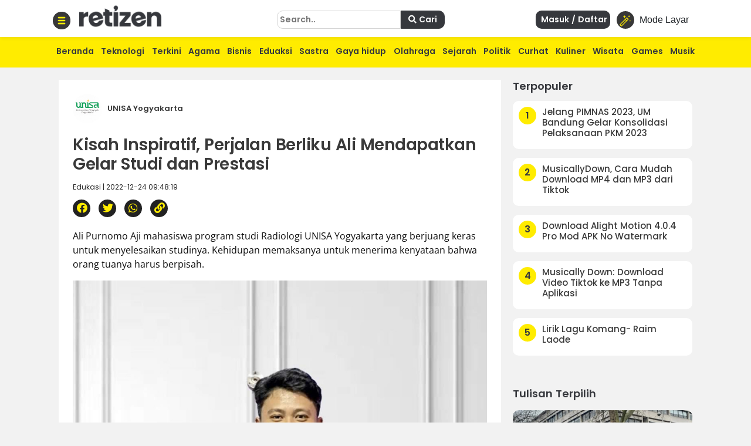

--- FILE ---
content_type: text/html; charset=UTF-8
request_url: https://retizen.republika.co.id/posts/194175/kisah-inspiratif-perjalan-berliku-ali-mendapatkan-gelar-studi-dan-prestasi
body_size: 13776
content:
<!DOCTYPE html>
<html lang="id" class="no-js" prefix="og: http://ogp.me/ns#">

<head>

  <meta http-equiv="content-type" content="text/html; charset=UTF-8">
  <meta charset="utf-8">
  <title>
      </title>
  <meta name="viewport" content="width=device-width, initial-scale=1, maximum-scale=1, user-scalable=no">

  <meta name="description" content="Dari Ali kita bisa belajar, Ali mungkin kehilangan masa mudanya, tetapi sejatinya dia sedang dibentuk dan di ajarkan untuk menjadi lebih tangguh." />
  <meta name="keywords" content="unisayogyakarta,kisah,muhammadiyah" />
  <meta name="author" content="" />


  <meta name="google" content="notranslate">
  <meta name="robots" content="index, follow" />
  <meta name="googlebot-news" content="index,follow" />
  <meta name="googlebot" content="index,follow" /> 




  <meta property="og:title" content="Kisah Inspiratif, Perjalan Berliku Ali Mendapatkan Gelar Studi dan Prestasi | Retizen " />
  <meta property="og:type" content="article" />
  <meta property="og:url" content="https://retizen.republika.co.id/posts/194175/kisah-inspiratif-perjalan-berliku-ali-mendapatkan-gelar-studi-dan-prestasi" />
  <meta property="og:site_name" content="retizen.id" />
  <!-- <meta property="article:author" content="" /> -->
  <meta property="og:description" content="Dari Ali kita bisa belajar, Ali mungkin kehilangan masa mudanya, tetapi sejatinya dia sedang dibentuk dan di ajarkan untuk menjadi lebih tangguh." />
  <meta property="og:image" content="https://static.republika.co.id/files/themes/retizen/img/group/favicon-rep-jogja.png" />
  <meta property="fb:app_id" content="417808724973321" />
  <!-- <meta property="fb:pages" content="225952730433" /> -->
  <link rel="canonical" href="https://retizen.republika.co.id/posts/194175/kisah-inspiratif-perjalan-berliku-ali-mendapatkan-gelar-studi-dan-prestasi" />



  <meta name="alexaVerifyID" content="1uwFK2hX0m-t6B78rU2zj7tZwDk" />

  <link rel="stylesheet" media="print" onload="this.onload=null;this.removeAttribute('media');" href="https://static.republika.co.id/files/themes/default/plugins/fontawesome-free-5.15.1-web/css/fontawesome.min.css">
  <link rel="stylesheet" media="print" onload="this.onload=null;this.removeAttribute('media');" href="https://static.republika.co.id/files/themes/default/plugins/fontawesome-free-5.15.1-web/css/brands.min.css">
  <link rel="stylesheet" media="print" onload="this.onload=null;this.removeAttribute('media');" href="https://static.republika.co.id/files/themes/default/plugins/fontawesome-free-5.15.1-web/css/solid.min.css">


  <link href="https://static.republika.co.id/files/js/bootstrap-4.3.1/css/bootstrap.min.css" rel="stylesheet">
  <link href="https://static.republika.co.id/files/themes/default/css/animate.css" rel="stylesheet">
  <link href="https://static.republika.co.id/files/themes/default/css/styles.css" rel="stylesheet">
  <link rel="stylesheet" href="https://static.republika.co.id/files/themes/partner/retizen/plugins/aos/aos.css">
        <!-- <link rel="stylesheet" href="/themes/retizen/plugins/lightgallery/css/lightgallery.css"> -->





           
     
      <script>
        window.dataLayer = window.dataLayer || [];
        window.dataLayer = [
           {
              "id": "194175",
              "published_date": "2022-12-24 09:48:19",
              "title": "Kisah Inspiratif, Perjalan Berliku Ali Mendapatkan Gelar Studi dan Prestasi",
              "kanal": "Edukasi",
              "author": "90640 | UNISA Yogyakarta",
                     
            },
                  ];

              </script>
      <meta property="dable:item_id" content="194175">
      <meta property="dable:url" content="https://retizen.republika.co.id/posts/194175/kisah-inspiratif-perjalan-berliku-ali-mendapatkan-gelar-studi-dan-prestasi">
      <meta property="dable:author" content="UNISA Yogyakarta">
      <meta property="article:section" content="Edukasi">
      <meta property="article:published_time" content="2022-12-24T09:48:19+00:00">

     <script type="application/ld+json">
        {
          "@context": "http://schema.org",
          "@type": "NewsArticle",
          "mainEntityOfPage": {
            "@type": "WebPage",
            "@id": "/posts/194175/kisah-inspiratif-perjalan-berliku-ali-mendapatkan-gelar-studi-dan-prestasi"
          },
          "headline": "Kisah Inspiratif, Perjalan Berliku Ali Mendapatkan Gelar Studi dan Prestasi",
          "image": {
            "@type": "ImageObject",
            "url": "https://static.republika.co.id/uploads/member/images/news/6hgh4k8nxy.jpg",
            "height": 556,
            "width": 830
          },
          "datePublished": "2022-12-24T09:48:19+00:00",
          "dateModified": "2022-12-24T09:48:19+00:00",
          "author": {
            "@type": "Person",
            "name": "UNISA Yogyakarta"
          },
          "publisher": {
            "@type": "Organization",
            "name": "Republika.co.id",
            "logo": {
              "@type": "ImageObject",
              "url": "https://static.republika.co.id/files/themes/retizen/img/logo-retizen-4.png",
              "width": 388,
              "height": 56
            }
          },
          "description": "Dari Ali kita bisa belajar, Ali mungkin kehilangan masa mudanya, tetapi sejatinya dia sedang dibentuk dan di ajarkan untuk menjadi lebih tangguh."
        }
      </script>
    
    <!-- Google Tag Manager -->
    <script>
      (function(w, d, s, l, i) {
        w[l] = w[l] || [];
        w[l].push({
          'gtm.start': new Date().getTime(),
          event: 'gtm.js'
        });
        var f = d.getElementsByTagName(s)[0],
          j = d.createElement(s),
          dl = l != 'dataLayer' ? '&l=' + l : '';
        j.async = true;
        j.src =
          'https://www.googletagmanager.com/gtm.js?id=' + i + dl;
        f.parentNode.insertBefore(j, f);
      })(window, document, 'script', 'dataLayer', 'GTM-M847CDM');
    </script>
    <!-- End Google Tag Manager -->




    <script async src='https://securepubads.g.doubleclick.net/tag/js/gpt.js'></script>
        <script type='text/javascript'>
      window.googletag = window.googletag || {
        cmd: []
      };
      googletag.cmd.push(function() {
        var mapping1 = googletag.sizeMapping()
	.addSize([[970,90], [970,250], [320,50]])
	.build()
googletag.defineSlot('/12890435/desktop_network_topline', [[970,90], [970,250], [320,50]], 'div-gpt-ad-1641539337068-0').defineSizeMapping(mapping1).addService(googletag.pubads());
googletag.defineSlot('/12890435/desktop_network_detail_text', [300,600], 'div-gpt-ad-1641539178884-0').addService(googletag.pubads());
var mapping1 = googletag.sizeMapping()
	.addSize([[300,250], [300,600]])
	.build()
googletag.defineSlot('/12890435/desktop_network_detail_right_1', [[300,250], [300,600]], 'div-gpt-ad-1641539097416-0').defineSizeMapping(mapping1).addService(googletag.pubads());
googletag.defineSlot('/12890435/desktop_network_detail_right_2', [300,250], 'div-gpt-ad-1641539136243-0').addService(googletag.pubads());
googletag.defineSlot('/12890435/nuretizen_desktop_home_skin-kiri', [120,600], 'div-gpt-ad-1670577235667-0').addService(googletag.pubads());
googletag.defineSlot('/12890435/nuretizen_desktop_home_skin-kanan', [120,600], 'div-gpt-ad-1670577199579-0').addService(googletag.pubads());



        googletag.pubads().enableSingleRequest();
        googletag.pubads().collapseEmptyDivs();
        googletag.enableServices();
      });
    </script>

  
  <link rel="stylesheet" href="/themes/nretizen/css/layout.css?v=4">
  <link rel="stylesheet" href="/themes/nretizen/css/layout_ress.10.10.1.css?v=4">
  <script src="https://code.jquery.com/jquery-3.6.3.min.js" integrity="sha256-pvPw+upLPUjgMXY0G+8O0xUf+/Im1MZjXxxgOcBQBXU=" crossorigin="anonymous"></script>

  <!-- Popper JS -->
  <script src="https://cdnjs.cloudflare.com/ajax/libs/popper.js/1.14.7/umd/popper.min.js"></script>

  <!-- <script src="https://static.republika.co.id/files/retizen/plugins/jquery-1.11.3/jquery-1.11.3.min.js" type="text/javascript"></script>  -->

  <!-- <script src="https://code.jquery.com/jquery-3.1.1.min.js"></script> -->
  <script src="https://static.republika.co.id/files/js/bootstrap-4.3.1/js/bootstrap.min.js"></script>
  <!-- <script  src="https://cdn.jsdelivr.net/npm/bootstrap@5.1.3/dist/js/bootstrap.bundle.min.js"></script> -->
  <!-- <link rel="shortcut icon" type="image/x-icon" href="/themes/retizen/img/group/favicon-retizen.png"> -->
  <link rel="shortcut icon" type="image/x-icon" href="https://static.republika.co.id/files/themes/retizen/img/group/favicon-retizen.png">

  <svg xmlns="http://www.w3.org/2000/svg" style="display: none;">
    <symbol id="clock" viewBox="0 0 512 512">
      <title>Clock</title>
      <path fill-rule="evenodd" clip-rule="evenodd" d="m256 512c-141.164062 0-256-114.835938-256-256s114.835938-256 256-256 256 114.835938 256 256-114.835938 256-256 256zm0-480c-123.519531 0-224 100.480469-224 224s100.480469 224 224 224 224-100.480469 224-224-100.480469-224-224-224zm0 0" />
      <path d="m368 394.667969c-4.097656 0-8.191406-1.558594-11.308594-4.695313l-112-112c-3.007812-3.007812-4.691406-7.082031-4.691406-11.304687v-149.335938c0-8.832031 7.167969-16 16-16s16 7.167969 16 16v142.699219l107.308594 107.308594c6.25 6.25 6.25 16.382812 0 22.632812-3.117188 3.136719-7.210938 4.695313-11.308594 4.695313zm0 0" />
    </symbol>
    <symbol id="magic-wand" viewBox="0 0 512 512">
      <title>Magic Wand</title>
      <path fill-rule="evenodd" clip-rule="evenodd" d="m331.351 96.061c-5.963-5.963-15.622-5.963-21.585 0l-305.294 305.294c-5.963 5.963-5.963 15.622 0 21.585l61.059 61.059c2.981 2.981 6.887 4.472 10.793 4.472s7.811-1.491 10.793-4.472l305.293-305.294c5.963-5.963 5.963-15.622 0-21.585 0 0-61.059-61.059-61.059-61.059zm-255.028 355.561-39.473-39.474 207.385-207.385 39.474 39.474c0-.001-207.386 207.385-207.386 207.385zm228.971-228.971-39.474-39.474 54.738-54.738 39.474 39.474z" />
      <path d="m213.707 122.118c15.265-30.529 30.529-45.794 61.059-61.059-30.529-15.265-45.794-30.529-61.059-61.059-15.265 30.529-30.531 45.794-61.059 61.059 30.53 15.265 45.794 30.53 61.059 61.059z" />
      <path d="m457.942 213.707c-7.632 15.265-15.267 22.897-30.529 30.529 15.265 7.632 22.897 15.265 30.529 30.529 7.632-15.265 15.265-22.897 30.529-30.529-15.264-7.632-22.896-15.265-30.529-30.529z" />
      <path d="m457.942 45.795c-22.897-11.449-34.346-22.897-45.794-45.794-11.449 22.897-22.899 34.346-45.794 45.794 22.897 11.449 34.346 22.897 45.794 45.794 11.449-22.897 22.897-34.346 45.794-45.794z" />
    </symbol>
    <symbol id="quran" viewBox="0 0 512 512">
      <title>Quran</title>
      <path fill-rule="evenodd" clip-rule="evenodd" d="M437.02,181.02V74.98H330.98L256,0l-74.98,74.98H74.98v106.04L0,256l74.98,74.98v106.04h106.04L256,512l74.98-74.98
      h106.04V330.98L512,256L437.02,181.02z M407.01,318.55v88.46h-88.46L256,469.56l-62.55-62.55h-88.46v-88.46L42.44,256l62.55-62.55
      v-88.46h88.46L256,42.44l62.55,62.55h88.46v88.46L469.56,256L407.01,318.55z" />
      <path d="M377.001,205.88v-70.881H306.12L256,84.879l-50.12,50.12h-70.881v70.881L84.879,256l50.12,50.12v70.881h70.881
      l50.12,50.12l50.12-50.12h70.881V306.12l50.12-50.12L377.001,205.88z M346.991,293.69v53.301H293.69L256,384.681l-37.69-37.69
      h-53.301V293.69L127.319,256l37.69-37.69v-53.301h53.301l37.69-37.69l37.69,37.69h53.301v53.301l37.69,37.69L346.991,293.69z" />
    </symbol>
    <symbol id="compass" viewBox="0 0 512 512">
      <title>Compass</title>
      <path fill-rule="evenodd" clip-rule="evenodd" d="M245.333,0C110.059,0,0,110.059,0,245.333s110.059,245.333,245.333,245.333s245.333-110.059,245.333-245.333
    S380.608,0,245.333,0z M245.333,448c-111.744,0-202.667-90.923-202.667-202.667S133.589,42.667,245.333,42.667
    S448,133.589,448,245.333S357.077,448,245.333,448z" />

      <path d="M359.552,131.136c-3.093-3.115-7.765-4.011-11.755-2.261l-149.333,64c-2.517,1.067-4.523,3.093-5.611,5.611l-64,149.333
    c-1.728,4.011-0.832,8.661,2.261,11.755c2.048,2.005,4.779,3.093,7.552,3.093c1.408,0,2.837-0.299,4.203-0.853l149.333-64
    c2.517-1.088,4.523-3.093,5.611-5.611l64-149.333C363.52,138.859,362.624,134.208,359.552,131.136z M245.333,266.667
    c-11.755,0-21.333-9.579-21.333-21.333c0-11.755,9.579-21.333,21.333-21.333c11.755,0,21.333,9.579,21.333,21.333
    C266.667,257.088,257.088,266.667,245.333,266.667z" />

    </symbol>

    <symbol id="menu" viewBox="0 0 512 512">
      <title>Menu</title>
      <path fill-rule="evenodd" clip-rule="evenodd" d="M492,236H20c-11.046,0-20,8.954-20,20c0,11.046,8.954,20,20,20h472c11.046,0,20-8.954,20-20S503.046,236,492,236z" />
      <path d="M492,76H20C8.954,76,0,84.954,0,96s8.954,20,20,20h472c11.046,0,20-8.954,20-20S503.046,76,492,76z" />
      <path d="M492,396H20c-11.046,0-20,8.954-20,20c0,11.046,8.954,20,20,20h472c11.046,0,20-8.954,20-20
      C512,404.954,503.046,396,492,396z" />
    </symbol>
  </svg>


  <!-- <script async src='https://propsid.b-cdn.net/gpt/retizenrepublika.js?rand=941145310'></script> -->
</head>

<body class="fixed rtzn">
  <!-- End Google Tag Manager -->

  <!-- Google Tag Manager (noscript) -->
  <noscript><iframe src="https://www.googletagmanager.com/ns.html?id=GTM-M847CDM" height="0" width="0" style="display:none;visibility:hidden"></iframe></noscript>
  <!-- End Google Tag Manager (noscript) -->

  <!--RESPONSIVE INFO-->
  <div id="info_css" style="display: none;
             background: rgba(0,0,0,0.7); 
             font-family: tahoma;font-size: 11px; color: #fff; padding: 5px 2px;
             position: fixed;top: 0; left: 0; z-index: 9999;">
    <span id="wdt"></span>
    <span id="hgt"></span>
    <span id="rule_css">rules css: </span>
  </div>
  <div class="container-fluid wrapper">
    <!--revisi-->
        <div class="header">
      <!--tambahgroup-->

      <div class="header-wrap">

        <div class="col-lg-4 col-md-9 col-10 logo-retizen">
          <div class="menu-dropdown">
            <span onclick="openNav()">
              <img src="/themes/nretizen/css/img/menu-bar.png" alt="Image" class="">
            </span>
          </div>
          <div class="menu-logo">
            <a href="/">
              <!--<img src="assets/css/img/video1.png" alt="Image" class="">-->
              <h2>retizen</h2> <span style="font-style: italic;">| republika blogger</span>

            </a>
          </div>
        </div>
        <div class="col-lg-8 col-md-3 col-2 header-right">

          <div class="sign-in ">
            <button class="btn btn-mode link-mobile-mode-layar" onclick="toggleDarkLight()" title="Toggle dark/light mode">
              <div class="feature-icon bg-black bg-gradient">
                <svg class="small-icon" width="1em" height="1em">
                  <use xlink:href="#magic-wand"></use>
                </svg>
              </div>
              <span>Mode Layar</span>
            </button>
          </div>
          <div class="sign-in" style="display: none;">
          <a href="https://akun.republika.co.id?token=aHR0cHM6Ly9yZXRpemVuLnJlcHVibGlrYS5jby5pZC9wb3N0cy8xOTQxNzUva2lzYWgtaW5zcGlyYXRpZi1wZXJqYWxhbi1iZXJsaWt1LWFsaS1tZW5kYXBhdGthbi1nZWxhci1zdHVkaS1kYW4tcHJlc3Rhc2k=" >  
          <!-- <a data-toggle="modal" href="#login"> -->
              <span>
                <i class="fa fa-sign-in"></i> Masuk / Daftar
              </span>
            </a>
          </div>

          <div class="sign-in">

            
            
                
                <a  class="register" href="https://akun.republika.co.id?token=aHR0cHM6Ly9yZXRpemVuLnJlcHVibGlrYS5jby5pZC9wb3N0cy8xOTQxNzUva2lzYWgtaW5zcGlyYXRpZi1wZXJqYWxhbi1iZXJsaWt1LWFsaS1tZW5kYXBhdGthbi1nZWxhci1zdHVkaS1kYW4tcHJlc3Rhc2k=">
                <!-- <a data-toggle="modal" class="register" href="#login"> -->
                  <span>
                    <i class="fa fa-sign-in"></i> Masuk / Daftar
                  
                  </span>
                </a>
           

            

          </div>
          <div class="search d-none d-sm-none d-xl-block">
            <form class="form-horizontal submitForm" action="/search" method="post" data-save="Cari" data-saving="Mencari" data-alert="Pencarian gagal">

              <input type="hidden" name="hash" value="1b7e4946cd6c65fc002f5ad976b8d78d" />
              <input type="text" placeholder="Search.." name="query">
              <button type="submit" class="nomargin submitBtn">
                <i class="fa fa-search">
                </i>
                Cari
              </button>

            </form>


          </div>
        </div>
      </div>
    </div>
    <div class="menu-main">
      <div class="container">
        <div class="menu-scroll d-none d-sm-block">
          <ul>
            <li><a href="/">Beranda</a></li>
            <li><a href="/kategori/teknologi">Teknologi</a></li>
            <li><a href="/kategori/info-terkini">Terkini</a></li>
            <li><a href="/kategori/agama">Agama</a></li>
            <li><a href="/kategori/bisnis">Bisnis</a></li>
            <li><a href="/kategori/eduaksi">Eduaksi</a></li>
            <li><a href="/kategori/sastra">Sastra</a></li>
            <li><a href="/kategori/gaya-hidup">Gaya hidup</a></li>
            <li><a href="/kategori/olahraga">Olahraga</a></li>
            <li><a href="/kategori/sejarah">Sejarah</a></li>

            <li><a href="/kategori/politik">Politik</a></li>
            <li><a href="/kategori/curhat">Curhat</a></li>

            <li><a href="/kategori/kuliner">Kuliner</a></li>

            <li><a href="/kategori/wisata">Wisata</a></li>
            <li><a href="/kategori/games">Games</a></li>
            <li><a href="/kategori/musik">Musik</a></li>
          </ul>
        </div>
      </div>
    </div>
  <div class="content" id="page-content">

  


  <style>
    .skin-kiri {
      position: fixed;
      left: 10px
    }

    .skin-kanan {
      position: fixed;
      right: 10px
    }
  </style>
  <div class="skin-kiri">

	<div id='div-gpt-ad-1670577235667-0' class="adsx ads120x600 mt-3" style="text-align: center;margin:0 auto;margin-bottom: 10px;height: auto;">
		<script>
			googletag.cmd.push(function() {
				googletag.display('div-gpt-ad-1670577235667-0');
			});
		</script>
	</div>
	</div>
  <div class="skin-kanan">

	<div id='div-gpt-ad-1670577199579-0' class="adsx ads120x600 mt-3" style="text-align: center;margin:0 auto;margin-bottom: 10px;height: auto;">
		<script>
			googletag.cmd.push(function() {
				googletag.display('div-gpt-ad-1670577199579-0');
			});
		</script>
	</div>
	</div>
  <script>
    $(window).scroll(function() {
      if ($(this).scrollTop() >= 100) {
        $('.skin-kiri,.skin-kanan').css('top', '50px');
      } else {
        $('.skin-kiri,.skin-kanan').css('top', '100px');

      }
    })
  </script>
<div class="main">
<input type="hidden" id="token-inc" value="VHc5bGdYd05ORXpRdTZWTERkTTZzVWs0RUFKTWhJaUZhV2dZTUdhZmVrS0E1TTdsSG16Zmt0cWlZZVBYeUxYaA==">
  

	<div id='div-gpt-ad-1641539337068-0' class="adsx ads970x90 mt-3" style="text-align: center;margin:0 auto;margin-bottom: 10px;height: auto;">
		<script>
			googletag.cmd.push(function() {
				googletag.display('div-gpt-ad-1641539337068-0');
			});
		</script>
	</div>
	
  <div class="side-middle news-middle col-lg-6">
    <div class="top-selection news-content">

      <span class="news-read-profile">
        <img src="https://static.republika.co.id/uploads/member/images/profile/thumbs/8c9f7077a03d5c0ee0b0fd66b8844111.jpg" alt="Image" class="">

        <span>UNISA Yogyakarta                    
          <!-- <i class="fa fa-check">Follow</i> -->
        </span>
      </span>
      <!-- <img src="assets/img/16.jpg" alt="Image" class=""> -->
      <h1>
        Kisah Inspiratif, Perjalan Berliku Ali Mendapatkan Gelar Studi dan Prestasi      </h1>
      <span class="detail-subtitle">Edukasi | 2022-12-24 09:48:19</span>

      <div class="shared-news">
        <ul>
          <li><a href="#" class="facebook share-button" id="share-facebook" data-text="Kisah Inspiratif, Perjalan Berliku Ali Mendapatkan Gelar Studi dan Prestasi" data-url="/posts/194175/kisah-inspiratif-perjalan-berliku-ali-mendapatkan-gelar-studi-dan-prestasi"><i class="fab fa-facebook" aria-hidden="true"> </i></a></li>
          <li><a href="#" class="twitter share-button" id="share-twitter" data-text="Kisah Inspiratif, Perjalan Berliku Ali Mendapatkan Gelar Studi dan Prestasi" data-url="/posts/194175/kisah-inspiratif-perjalan-berliku-ali-mendapatkan-gelar-studi-dan-prestasi"><i class="fab fa-twitter" aria-hidden="true"> </i></a></li>
          <li><a href="#" class="whatsapp share-button" id="share-whatsapp" data-text="Kisah Inspiratif, Perjalan Berliku Ali Mendapatkan Gelar Studi dan Prestasi" data-url="/194175/kisah-inspiratif-perjalan-berliku-ali-mendapatkan-gelar-studi-dan-prestasi?utm_source=whatsapp"><i class="fab fa-whatsapp" aria-hidden="true"> </i></a></li>
          <li><a href="#" class="copyurl share-button" id="share-copy" data-text="Kisah Inspiratif, Perjalan Berliku Ali Mendapatkan Gelar Studi dan Prestasi" data-url="/posts/194175/kisah-inspiratif-perjalan-berliku-ali-mendapatkan-gelar-studi-dan-prestasi"><i class="fa fa-link" aria-hidden="true"> </i></a></li>
          <input type="text" style="display: none;" value="Kisah Inspiratif, Perjalan Berliku Ali Mendapatkan Gelar Studi dan Prestasi - /posts/194175/kisah-inspiratif-perjalan-berliku-ali-mendapatkan-gelar-studi-dan-prestasi" id="myInput">

        </ul>
      </div>
      
<p class="rtz-paragraph blocks">Ali Purnomo Aji mahasiswa program studi Radiologi UNISA Yogyakarta yang berjuang keras untuk menyelesaikan studinya. Kehidupan memaksanya untuk menerima kenyataan bahwa orang tuanya harus berpisah.
<figure class="rtz-image blocks"><img class="" src="https://static.republika.co.id/uploads/member/images/news/6hgh4k8nxy.jpg" border="0" alt="">
<figcaption></figcaption>
</figure>
<p class="rtz-paragraph blocks">Ditengah kondisi itu ia hampir menyerah untuk melanjutkan studinya demi meringankan beban ibunya, tetapi ia sadar bahwa takdir bukanlah sebuah kesalahan, justru kenyataan pahit itu membuat ia bangkit dan yakin untuk kembali memperjuangkan cita- citanya.
<p class="rtz-paragraph blocks">Ali mencoba mencari penghasilan tambahan dengan berjualan baju <em>online</em>. Ali berpikir dengan upayanya tersebut ia dapat memenuhi kebutuhan dirinya dan ibunya, tetapi ternyata tidak. Keadaan semakin memburuk, ia terpaksa harus menggantungkan biaya hidup kepada ibunya yang berprofesi sebagai guru di salah satu sekolah di Banyuwangi, ibunya pun harus berjuang keras untuk membiayai Ali, dari mengajar, berjualan gorengan, hingga meminjam uang.<div class="gliaplayer-container" data-slot="new_republika_desktop"></div>
<script src="https://player.gliacloud.com/player/new_republika_desktop" data-media-query="(min-width: 601px)" async></script>
<div class="gliaplayer-container" data-slot="new_republika_mobile"></div>
<script src="https://player.gliacloud.com/player/new_republika_mobile" data-media-query="(max-width: 600px)" async></script>
<p class="rtz-paragraph blocks">"Pernah saya alami sudah tidak punya uang saku selama hampir dua minggu" tutur Ali.
<p class="rtz-paragraph blocks">Kesulitan itu mendorong dirinya untuk bekerja menjadi tukang parkir hingga kuli bangunan, ia kesampingkan semua rasa malunya demi bertahan hidup.
<p class="rtz-paragraph blocks"><strong>Ketertarikan pada pencak silat</strong>
<p class="rtz-paragraph blocks">Sejak kelas enam sekolah dasar (SD) Ali sudah tertarik mengikuti olahraga pencak silat, ketertarikannya itu dia lanjutkan hingga jenjang kuliah. Ditengah hambatannya, Ali tetap berprestasi, dan berhasil mendapatkan Juara 3 pencak silat dalam piala rektor seJawa dan Bali.
<p class="rtz-paragraph blocks">Segala rintangan perlahan Ali selesaikan, hingga kini dia berhasil menyelesaikan studinya tepat waktu dan mendapatkan kesempatan melaksanakan wisuda periode pertama.
<p class="rtz-paragraph blocks">Dari Ali kita bisa belajar, Ali mungkin kehilangan masa mudanya, tetapi sejatinya dia sedang dibentuk dan di ajarkan untuk menjadi lebih tangguh.
      
      <div class="tagging">
        <li> <span><a href='/tags/unisayogyakarta'>#unisayogyakarta</a></span></li><li> <span><a href='/tags/kisah'>#kisah</a></span></li><li> <span><a href='/tags/muhammadiyah'>#muhammadiyah</a></span></li>
      </div>

      <div class="disclaimer mt-4" style="clear:both">
        <h2>Disclaimer</h2>
        <p>
          Retizen adalah Blog Republika Netizen untuk menyampaikan gagasan, informasi, dan pemikiran terkait berbagai hal. Semua pengisi Blog Retizen atau Retizener bertanggung jawab penuh atas isi, foto, gambar, video, dan grafik yang dibuat dan dipublished di Blog Retizen. Retizener dalam menulis konten harus memenuhi kaidah dan hukum yang berlaku (UU Pers, UU ITE, dan KUHP). Konten yang ditulis juga harus memenuhi prinsip Jurnalistik meliputi faktual, valid, verifikasi, cek dan ricek serta kredibel.

        </p>
      </div>
      <div class="container-fluid mt-5">
        <section class="comment-section my-4" id="commentSection" data-id="194175" data-token=""></section>
      </div>
      <script src="https://akun.republika.co.id/assets/dashboard/js/comment.js"></script>

      <div class="news-top">
        <h2>
          Berita Terkait
        </h2>
        <div class="row">
          

            <div class="col-lg-4 col-6 news-top-list">
              <img data-original="https://static.republika.co.id/uploads/member/images/news/260118145746-705.jpg" alt="Image" class="img-responsive lazy">

              <a href="https://retizen.republika.co.id/posts/739271/penguatan-ideologi-dan-spiritualitas-kader-aisyiyah-menuju-perempuan-berkemajuan">
                <h3>Penguatan Ideologi dan Spiritualitas Kader Aisyiyah Menuju Perempuan Berkemajuan</h3>
              </a>
            </div>
          

            <div class="col-lg-4 col-6 news-top-list">
              <img data-original="https://static.republika.co.id/uploads/member/images/news/260118144518-878.jpg" alt="Image" class="img-responsive lazy">

              <a href="https://retizen.republika.co.id/posts/739262/darul-arqom-pca-kebumen-perkuat-ideologi-muhammadiyah-dan-kepemimpinan-digital-kader-aisyiyah">
                <h3>Darul Arqom PCA Kebumen Perkuat Ideologi Muhammadiyah dan Kepemimpinan Digital Kader Aisyiyah</h3>
              </a>
            </div>
          

            <div class="col-lg-4 col-6 news-top-list">
              <img data-original="https://static.republika.co.id/uploads/member/images/news/260114081057-852.jpg" alt="Image" class="img-responsive lazy">

              <a href="https://retizen.republika.co.id/posts/738497/muhammadiyah-berperan-besar-dukung-layanan-pendidikan-kesehatan-dan-ekonomi-daerah-sleman">
                <h3>Muhammadiyah Berperan Besar Dukung Layanan Pendidikan, Kesehatan, dan Ekonomi Daerah Sleman</h3>
              </a>
            </div>
          
        </div>
      </div>

      


      <div class="news-top row">
        <h2 class="row col-md-12">
          Terpopuler di         </h2>
                            <div class="col-lg-4 col-6 news-top-list">
            <img data-original="https://static.republika.co.id/uploads/member/images/news/230627162556-572.jpg" alt="Image" class="img-responsive lazy">

            <a href="https://retizen.republika.co.id/posts/225335/jelang-pimnas-2023-um-bandung-gelar-konsolidasi-pelaksanaan-pkm-2023">
              <h3>Jelang PIMNAS 2023, UM Bandung Gelar Konsolidasi Pelaksanaan PKM 2023</h3>
            </a>
          </div>
                            <div class="col-lg-4 col-6 news-top-list">
            <img data-original="https://static.republika.co.id/uploads/member/images/news/pl03rmxdxr.jpg" alt="Image" class="img-responsive lazy">

            <a href="https://retizen.republika.co.id/posts/24661/download-alight-motion-4-0-4-pro-mod-apk-no-watermark">
              <h3>Download Alight Motion 4.0.4 Pro Mod APK No Watermark</h3>
            </a>
          </div>
                            <div class="col-lg-4 col-6 news-top-list">
            <img data-original="https://static.republika.co.id/uploads/member/images/news/8top478qa7.jpg" alt="Image" class="img-responsive lazy">

            <a href="https://retizen.republika.co.id/posts/19560/simak-cara-mudah-download-lagu-dari-mp3-juice">
              <h3>Simak! Cara Mudah Download Lagu dari Mp3 Juice</h3>
            </a>
          </div>
                            <div class="col-lg-4 col-6 news-top-list">
            <img data-original="https://static.republika.co.id/uploads/member/images/news/ny7dxxlsau.jpg" alt="Image" class="img-responsive lazy">

            <a href="https://retizen.republika.co.id/posts/26532/download-higgs-domino-rp-x8-speeder-update-terbaru-auto-jackpot-tanpa-iklan">
              <h3>Download Higgs Domino RP + X8 Speeder Update Terbaru Auto Jackpot Tanpa Iklan</h3>
            </a>
          </div>
                            <div class="col-lg-4 col-6 news-top-list">
            <img data-original="https://static.republika.co.id/uploads/member/images/news/850uhaq4g7.jpg" alt="Image" class="img-responsive lazy">

            <a href="https://retizen.republika.co.id/posts/37041/mp3-juice-download-lagu-kesukaan-mudah-tanpa-bayar">
              <h3>MP3 Juice: Download Lagu Kesukaan Mudah tanpa Bayar</h3>
            </a>
          </div>
                            <div class="col-lg-4 col-6 news-top-list">
            <img data-original="https://static.republika.co.id/uploads/member/images/news/230510120412-836.jpg" alt="Image" class="img-responsive lazy">

            <a href="https://retizen.republika.co.id/posts/214805/society-5-0-dan-peran-data-science-dalam-mewujudkan-masyarakat-yang-lebih-maju">
              <h3>Society 5.0 dan Peran Data Science dalam Mewujudkan Masyarakat yang Lebih Maju</h3>
            </a>
          </div>
        
      </div>

    </div>
  </div>



  <div class="side-right col-lg-3">
    <div class="popular">
        <h2>Terpopuler</h2>

                              <div class="popular-list">
                <a href="https://retizen.republika.co.id/posts/225335/jelang-pimnas-2023-um-bandung-gelar-konsolidasi-pelaksanaan-pkm-2023">
                    <div class="popular-list-number">
                        <span>1</span>
                    </div>
                    <div class="popular-list-title">
                        <h3>Jelang PIMNAS 2023, UM Bandung Gelar Konsolidasi Pelaksanaan PKM 2023</h3>
                    </div>
                </a>
            </div>
                              <div class="popular-list">
                <a href="https://mlipir.republika.co.id/posts/221145/musicallydown-cara-mudah-download-mp4-dan-mp3-dari-tiktok">
                    <div class="popular-list-number">
                        <span>2</span>
                    </div>
                    <div class="popular-list-title">
                        <h3>MusicallyDown, Cara Mudah Download MP4 dan MP3 dari Tiktok</h3>
                    </div>
                </a>
            </div>
                              <div class="popular-list">
                <a href="https://retizen.republika.co.id/posts/24661/download-alight-motion-4-0-4-pro-mod-apk-no-watermark">
                    <div class="popular-list-number">
                        <span>3</span>
                    </div>
                    <div class="popular-list-title">
                        <h3>Download Alight Motion 4.0.4 Pro Mod APK No Watermark</h3>
                    </div>
                </a>
            </div>
                              <div class="popular-list">
                <a href="https://ruangtekno.republika.co.id/posts/207401/musically-down-download-video-tiktok-ke-mp3-tanpa-aplikasi">
                    <div class="popular-list-number">
                        <span>4</span>
                    </div>
                    <div class="popular-list-title">
                        <h3>Musically Down: Download Video Tiktok ke MP3 Tanpa Aplikasi</h3>
                    </div>
                </a>
            </div>
                              <div class="popular-list">
                <a href="https://ruzkaindonesia.id/posts/204808/lirik-lagu-komang-raim-laode">
                    <div class="popular-list-number">
                        <span>5</span>
                    </div>
                    <div class="popular-list-title">
                        <h3>Lirik Lagu Komang- Raim Laode</h3>
                    </div>
                </a>
            </div>
        
    </div>
        <div class="clearfix">&nbsp;</div>
    <div class="hot-topic">
        <h2>
          Tulisan Terpilih
        </h2>

        <div class="row">
                                         
                <div class="col-sm-6 col-md-6 col-lg-12 hot-topic-list">
                    <a href="/posts/738950/antara-izin-yang-belum-datang-dan-keinginan-yang-terus-mengetuk">
                        <img data-original="https://static.republika.co.id/uploads/member/images/news/260115215017-772.jpg" alt="Image" class="img-responsive lazy">

                        <span class="number">1</span>
                        <h3>Antara Izin yang Belum Datang dan Keinginan yang Terus Mengetuk</h3>
                    </a>
                </div>
            

        </div>
    </div>
    
 
   
    <div class="side-banner side-banner-right">
                        

	<div id='div-gpt-ad-1641539097416-0' class="adsx ads300x250 mt-3" style="text-align: center;margin:0 auto;margin-bottom: 10px;height: auto;">
		<script>
			googletag.cmd.push(function() {
				googletag.display('div-gpt-ad-1641539097416-0');
			});
		</script>
	</div>
	                <br>
            </div>


</div>
  <div class="clearfix"></div>
</div>


</div>
</div></div>
<div class="clearfix"></div>
<div class="foot">
  <div class="container">
    <p>Copyright © 2022 Retizen.id All Right Reserved</p>
  </div>
</div>
</div>




<div id="mySidenav" class="sidenav">

  <a href="#close" class="closebtn" onclick="closeNav()">&times;</a>
  <a href="https://republika.co.id/"><img src="https://static.republika.co.id/files/themes/retizen/img/logo-retizen-4.png" alt="Image" class=""></a>
  <ul class="col-md-6 nav-menu">
    <li><a href="/">Beranda</a></li>
    <li><a href="/kategori/olahraga">Olahraga</a></li>
    <li><a href="/kategori/gaya-hidup">Gaya hidup</a></li>
    <li><a href="/kategori/politik">Politik</a></li>
    <li><a href="/kategori/agama">Agama</a></li>
    <li><a href="/kategori/bisnis">Bisnis</a></li>
    <li><a href="/kategori/sejarah">Sejarah</a></li>
  </ul>
  <ul class="col-md-6 nav-menu">

    <li><a href="/kategori/teknologi">Teknologi</a></li>
    <li><a href="/kategori/curhat">Curhat</a></li>
    <li><a href="/kategori/sastra">Sastra</a></li>
    <li><a href="/kategori/kuliner">Kuliner</a></li>
    <li><a href="/kategori/wisata">Wisata</a></li>
    <li><a href="/kategori/eduaksi">Eduaksi</a></li>
    <li><a href="/kategori/info-terkini">Info Terkini</a></li>

  </ul>
  <div class="menu-network">
    <p>Network</p>
    <ul>

      <li><a href="https://republika.co.id">Republika</a></li>
      <li><a href="https://republika.id">Republika ID</a></li>
      <li><a href="https://ihram.republika.co.id">ihram.republika.co.id</a></li>
      <li><a href="https://rejabar.republika.co.id">rejabar.republika.co.id</a></li>
      <li><a href="https://repjogja.republika.co.id">repjogja.republika.co.id</a></li>
      <li><a href="https://iqra.republika.co.id">Republika IQRA</a></li>
    </ul>
  </div>
  <div class="menu-network">
    <p></p>
    <ul>

      <li class="active"><a href="/pages/about#tentang-retizen">Tentang Retizen</a></li>
      <li class=""><a href="/pages/about#dos-and-donts">Do's and Dont's</a></li>
      <li class=""><a href="/pages/about#rules" class="">Rules</a></li>

      <li class=""><a href="/pages/about#cara-menjadi-retizen" class="">Cara Menjadi Retizen</a></li>

    </ul>
  </div>
</div>



<script>

</script>
</body>

</html>








<!-- (Ajax Modal Large)-->
<div id="modal_ajax" class="modal fade" tabindex="-1" role="dialog" aria-labelledby="myModalLabel" aria-hidden="true">
  <div class="modal-dialog modal_table" style="max-width:1200px">
    <div class="modal-content modal_cell">
      <div class="modal-body rounded nopadding h-600px">
      </div>
    </div>
  </div>
</div>

<!-- (Ajax Modal Small)-->
<div id="modal_ajax_sm" class="modal fade" tabindex="-1" role="dialog" aria-labelledby="myModalLabel" aria-hidden="true">
  <div class="modal-dialog modal_table" style="max-width:380px">
    <div class="modal-content modal_cell">
      <div class="modal-body rounded repostForm" style="min-height:200px;max-width:380px">
      </div>
    </div>
  </div>
</div>
<!-- (Alert Modal)-->
<div id="modal_alert" class="modal fade" tabindex="-1" role="dialog" aria-labelledby="myModalLabel" aria-hidden="true">
  <div class="modal-dialog modal_table" style="max-width:480px">
    <div class="modal-content modal_cell rounded">
      <div class="modal-body text-center text-danger" style="padding-top:30px;padding-bottom:30px;font-weight:bold;max-width:480px">
      </div>
      <div class="modal-footer text-center-xs">
        <button class="btn btn-default" data-dismiss="modal" aria-hidden="true">
          <i class="fa fa-times">
          </i> Tutup
        </button>
      </div>
    </div>
  </div>
</div>
<!-- (Success Modal)-->
<div id="modal_success" class="modal fade" tabindex="-1" role="dialog" aria-labelledby="myModalLabel" aria-hidden="true">
  <div class="modal-dialog modal_table" style="max-width:480px">
    <div class="modal-content modal_cell rounded">
      <div class="modal-body text-center text-success" style="padding-top:30px;padding-bottom:30px;font-weight:bold;max-width:480px">
      </div>
      <div class="modal-footer text-center-xs">
        <button class="btn btn-default" data-dismiss="modal" aria-hidden="true">
          <i class="fa fa-times">
          </i> Tutup
        </button>
      </div>
    </div>
  </div>
</div>
<!-- (Ajax Modal Dynamic)-->
<div id="modal_ajax_dn" class="modal fade" tabindex="-1" role="dialog" aria-labelledby="myModalLabel" aria-hidden="true">
  <div class="modal-dialog modal_table" style="width:auto">
    <div class="modal-content modal_cell">
    </div>
  </div>
</div>
<div id="search" class="modal fade" tabindex="-1" role="dialog" aria-labelledby="myModalLabel" aria-hidden="true">
  <div class="modal-dialog modal_table">
    <div class="modal-content modal_cell">
      <div class="modal-body">
        <div class="row">
          <div class="col-sm-12">
            <form class="form-horizontal submitForm" action="https://retizen.republika.co.id/search" method="post" data-save="Cari" data-saving="Mencari" data-alert="Pencarian gagal">
              <div class="input-group">
                <input type="text" class="form-control input-lg" name="query" placeholder="Cari" />
                <span class="input-group-btn">
                  <input type="hidden" name="hash" value="" />
                  <button type="submit" class="btn btn-lg btn-success nomargin submitBtn">
                    <i class="fa fa-search">
                    </i>
                    Cari
                  </button>
                </span>
              </div>
              <div class="form-group">
                <div class="col-sm-12 statusHolder">
                </div>
              </div>
            </form>
          </div>
        </div>
      </div>
    </div>
  </div>
</div>

<div id="fb-root">
</div>




<script type="text/javascript">
  var base_url = 'https://kampus.republika.co.id/',
    theme_url = 'https://static.republika.co.id/files/themes/default/',
    siteName = 'Retizen',
    loggedIn = false,
    fail_alert = 'Tidak dapat memproses permintaan Anda',
    dc_alert = 'Periksa koneksi Anda',
    empty_alert = 'Masukkan teks'
</script>
<script src="https://static.republika.co.id/files/themes/default/js/scrollbar.js"></script>
<script src="https://static.republika.co.id/files/themes/default/js/masonry.js"></script>
<script src="https://static.republika.co.id/files/themes/default/js/sticky.js"></script>
<script src="https://static.republika.co.id/files/themes/default/js/easing.js"></script>
<!-- <script src=""></script> -->

<!-- <script src="https://static.republika.co.id/files/themes/partner/default/js/global.js"></script> -->

<script defer src="https://static.republika.co.id/js/tracker.js?v=6" ></script>
<script type="text/javascript">
  function toggleDarkLight() {

    if ($('body').attr('class') == 'light-mode') {
      $('body').attr('class', 'dark-mode');
      localStorage.setItem('theme', 'dark'); //add this
    } else {
      $('body').attr('class', 'light-mode')
      localStorage.setItem('theme', 'light'); //add this
    }

  }

  const currentTheme = localStorage.getItem('theme') ? localStorage.getItem('theme') : 'light';

  $('body').attr('class', currentTheme + '-mode');
</script>

<script src="https://static.republika.co.id/files/js/jquery.lazyload.js?v=ROL-60"></script>

<script>
  $("img.lazy").lazyload({
    effect: "fadeIn",
    threshold: 100,
    failure_limit: 40
  });
</script>


<script type="text/javascript">
  var ScrollDebounce = true;
  var page = 1;
  //var page = $('.index-list').length;
  var total_pages = 5;

  function sticky_relocate() {
    var window_top = $(window).scrollTop();
    
  }

  function loadData(page, ajaxURL) {
    //return '';
    $(".loader").css("display", "block");
    $.ajax({
        method: "POST",
        url: "/ajax/" + ajaxURL,
        data: {
          page: page,
          kid: 0        }
      })
      .done(function(content) {
        ScrollDebounce = true;
        $(".loader").css("display", "none");
        $("#posts-infinite").append(content);
        $("img.lazy").lazyload({
          effect: "fadeIn",
          threshold: 100,
          failure_limit: 40
        });
      });
  }

  function openNav() {
    document.getElementById("mySidenav").style.width = "350px";
  }

  function closeNav() {
    document.getElementById("mySidenav").style.width = "0";
  }

  function openSearch() {
    document.getElementById("myOverlay").style.display = "block";
  }

  function closeSearch() {
    document.getElementById("myOverlay").style.display = "none";
  }

  function show_debug_width() {
    var debug_show = false;
    var debug_console = false;
    $('body').prepend('<div id="info_css" style="background: rgba(0,0,0,0.7);font-family: tahoma;font-size: 11px; color: #fff; font-weight: bold; text-shadow: 1px 1px 1px #212121; padding: 5px;position: fixed;top: 0; left: 0; z-index: 99999; border: 1px solid red; display: ' + (debug_show ? 'block' : 'none') + '"><span id="wdt"></span> | <span id="hgt"></span> | <span id="rule_css">rules css: </span></div>');
    $("span#wdt").html("width: " + $(window).width());
    $("span#hgt").html("height: " + $(window).height());
    if (debug_console) {
      var rule = "";
      $('#rule_css').each(function() {
        rule = window.getComputedStyle(this, ':after').content;
      });
      console.log($('#info_css').text() + ' ' + rule);
    }
    $(window).resize(function() {
      $("span#wdt").html("width: " + $(window).width());
      $("span#hgt").html("height: " + $(window).height());
      if (debug_console) {
        var rule = "";
        $('#rule_css').each(function() {
          rule = window.getComputedStyle(this, ':after').content;
        });
        console.log($('#info_css').text() + ' ' + rule);
      }
    });
  }
  $('document').ready(function() {
    show_debug_width();
    hover_video();
    //scrool_header();

    function hover_video() {
      $('div.video-cover').hover(function() {
        $(this).find('div.overplay').show();
        $('div.video-cover img').css({
          "opacity": "0.9"
        });
      });

    }
    $(window).scroll(sticky_relocate);
    sticky_relocate();

    function scrool_header() {
      $(window).scroll(function() {
        if ($(window).scrollTop() > 60) {
          $('.header').slideDown();
          $('.header').css({
            "position": "fixed",
            "z-index": "99",
            "top": "0",
            "left": "0",
            "background": "#fff",
            "box-shadow": "2px 2px 2px 2px rgba(0,0,0,0.1)"

          });
        } else {
          $('.header').css({
            "position": "relative",
            "box-shadow": "none"
          });
        }
      });
    }



          // $(document).ready(function() {
      //    $('div[id^="lightgallery"]').lightGallery();
      // });
      //$(".share_it").html('<span class="share-kutipan">SHARE</span> <a href="#"><em class="fa fa-facebook"></em></a> <a href="#"><em class="fa fa-twitter"></em></a>');


      $('.share-open-click').click(function() {
        $('.share-open-fix').slideToggle();
      });
      if ($(".twitter-tweet , .twitter-video ").length > 0)
        $("<script>").attr({
          type: 'text/javascript',
          src: 'https://platform.twitter.com/widgets.js'
        }).prependTo("head");
      if ($(".instagram-media").length > 0)
        $("<script>").attr({
          type: 'text/javascript',
          src: '//platform.instagram.com/en_US/embeds.js'
        }).prependTo("head");

    
  });
  $('.sosmed-popup').click(function() {
    url = $(this).attr('rel');
    window.open(url, "_blank", "toolbar=no, scrollbars=no, resizable=yes, top=500, left=500, width=500, height=400");
  });
  $(function() {
    if (document.location.href.indexOf('#login') > -1) {
      $('#login').modal('show');
    }
  });

  $('.rtz-paragraph a[href]').attr('target', '_blank');
</script>


<script>
  $(".header").stick_in_parent();
  $(".side-banner-right").stick_in_parent({

    bottoming: true,
    parent: ".main", // note: we must now manually provide the parent
    // spacer: ".sticky-spacer",
  });
</script>
<script async defer crossorigin="anonymous" src="https://connect.facebook.net/en_US/sdk.js"></script>

<!-- 

<script src="https://www.gstatic.com/firebasejs/7.14.6/firebase-app.js"></script>
<script src="https://www.gstatic.com/firebasejs/7.14.6/firebase-messaging.js"></script>

<script src="/assets/firebase.js"></script> -->


</body>

</html>

--- FILE ---
content_type: text/html; charset=utf-8
request_url: https://www.google.com/recaptcha/api2/aframe
body_size: 258
content:
<!DOCTYPE HTML><html><head><meta http-equiv="content-type" content="text/html; charset=UTF-8"></head><body><script nonce="DU8LNHAw50En3YMeTHhFHQ">/** Anti-fraud and anti-abuse applications only. See google.com/recaptcha */ try{var clients={'sodar':'https://pagead2.googlesyndication.com/pagead/sodar?'};window.addEventListener("message",function(a){try{if(a.source===window.parent){var b=JSON.parse(a.data);var c=clients[b['id']];if(c){var d=document.createElement('img');d.src=c+b['params']+'&rc='+(localStorage.getItem("rc::a")?sessionStorage.getItem("rc::b"):"");window.document.body.appendChild(d);sessionStorage.setItem("rc::e",parseInt(sessionStorage.getItem("rc::e")||0)+1);localStorage.setItem("rc::h",'1768817501301');}}}catch(b){}});window.parent.postMessage("_grecaptcha_ready", "*");}catch(b){}</script></body></html>

--- FILE ---
content_type: application/javascript; charset=utf-8
request_url: https://fundingchoicesmessages.google.com/f/AGSKWxVEsERbOdWCGeqs5HeD0mf_Shki-9X2KAGFl72_4KCg71MG4AIkds5WEj-aruq1R6IlDMwSCddOg1Yd0ULlO1VcFtbxK9N3ngbjpvjxHUIQI8L3tsNQrnRtGs0SvdGHy9JQrosprO5ZI58Hl_e_BNvLlvas-cMihfUL6fObvaf5qgYabJvqWlAtpE_4/_/ad_script_/newad.-468x80//adfeed._ads_iframe_
body_size: -1291
content:
window['b0811354-673e-4ca9-a1be-c96ee1cc11e9'] = true;